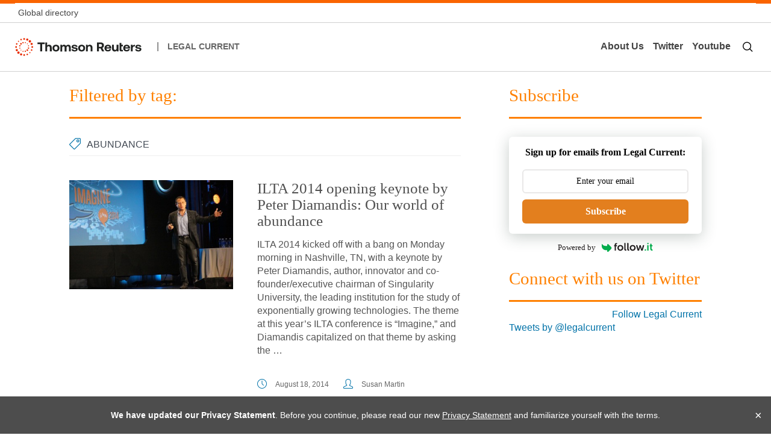

--- FILE ---
content_type: text/html; charset=UTF-8
request_url: https://www.legalcurrent.com/tag/abundance/
body_size: 12249
content:
<!DOCTYPE html>
<!--[if !(IE 7) | !(IE 8)  ]><!-->
<html lang="en-US">
<!--<![endif]-->
<head>
<meta charset="UTF-8" />
<meta name="viewport" content="width=device-width" />
<title>abundance | Legal Current</title>
<link rel="profile" href="https://gmpg.org/xfn/11" />
<link rel="pingback" href="https://www.legalcurrent.com/xmlrpc.php" />
<script src="https://www.legalcurrent.com/wp-content/themes/legalCurrent2014/assets/js/core.js"></script>
<!--[if lt IE 9]>
<script src="https://www.legalcurrent.com/wp-content/themes/legalCurrent2014/assets/js/html5.js" type="text/javascript"></script>
<![endif]-->
<meta name='robots' content='max-image-preview:large' />
	<style>img:is([sizes="auto" i], [sizes^="auto," i]) { contain-intrinsic-size: 3000px 1500px }</style>
	
            <script data-no-defer="1" data-ezscrex="false" data-cfasync="false" data-pagespeed-no-defer data-cookieconsent="ignore">
                var ctPublicFunctions = {"_ajax_nonce":"a3235534c8","_rest_nonce":"694a9dda71","_ajax_url":"\/wp-admin\/admin-ajax.php","_rest_url":"https:\/\/www.legalcurrent.com\/wp-json\/","data__cookies_type":"native","data__ajax_type":"rest","data__bot_detector_enabled":0,"data__frontend_data_log_enabled":1,"cookiePrefix":"","wprocket_detected":false,"host_url":"www.legalcurrent.com","text__ee_click_to_select":"Click to select the whole data","text__ee_original_email":"The complete one is","text__ee_got_it":"Got it","text__ee_blocked":"Blocked","text__ee_cannot_connect":"Cannot connect","text__ee_cannot_decode":"Can not decode email. Unknown reason","text__ee_email_decoder":"CleanTalk email decoder","text__ee_wait_for_decoding":"The magic is on the way!","text__ee_decoding_process":"Please wait a few seconds while we decode the contact data."}
            </script>
        
            <script data-no-defer="1" data-ezscrex="false" data-cfasync="false" data-pagespeed-no-defer data-cookieconsent="ignore">
                var ctPublic = {"_ajax_nonce":"a3235534c8","settings__forms__check_internal":0,"settings__forms__check_external":"0","settings__forms__force_protection":0,"settings__forms__search_test":1,"settings__data__bot_detector_enabled":0,"settings__sfw__anti_crawler":0,"blog_home":"https:\/\/www.legalcurrent.com\/","pixel__setting":"0","pixel__enabled":false,"pixel__url":null,"data__email_check_before_post":1,"data__email_check_exist_post":1,"data__cookies_type":"native","data__key_is_ok":true,"data__visible_fields_required":true,"wl_brandname":"Anti-Spam by CleanTalk","wl_brandname_short":"CleanTalk","ct_checkjs_key":1136026427,"emailEncoderPassKey":"3b3b1e49392e21040455373c738f7e40","bot_detector_forms_excluded":"W10=","advancedCacheExists":false,"varnishCacheExists":false,"wc_ajax_add_to_cart":false}
            </script>
        <link rel="alternate" type="application/rss+xml" title="Legal Current &raquo; Feed" href="https://www.legalcurrent.com/feed/" />
<link rel="alternate" type="application/rss+xml" title="Legal Current &raquo; Comments Feed" href="https://www.legalcurrent.com/comments/feed/" />
<link rel="alternate" type="application/rss+xml" title="Legal Current &raquo; abundance Tag Feed" href="https://www.legalcurrent.com/tag/abundance/feed/" />
<script type="text/javascript">
/* <![CDATA[ */
window._wpemojiSettings = {"baseUrl":"https:\/\/s.w.org\/images\/core\/emoji\/16.0.1\/72x72\/","ext":".png","svgUrl":"https:\/\/s.w.org\/images\/core\/emoji\/16.0.1\/svg\/","svgExt":".svg","source":{"concatemoji":"https:\/\/www.legalcurrent.com\/wp-includes\/js\/wp-emoji-release.min.js?ver=6.8.3"}};
/*! This file is auto-generated */
!function(s,n){var o,i,e;function c(e){try{var t={supportTests:e,timestamp:(new Date).valueOf()};sessionStorage.setItem(o,JSON.stringify(t))}catch(e){}}function p(e,t,n){e.clearRect(0,0,e.canvas.width,e.canvas.height),e.fillText(t,0,0);var t=new Uint32Array(e.getImageData(0,0,e.canvas.width,e.canvas.height).data),a=(e.clearRect(0,0,e.canvas.width,e.canvas.height),e.fillText(n,0,0),new Uint32Array(e.getImageData(0,0,e.canvas.width,e.canvas.height).data));return t.every(function(e,t){return e===a[t]})}function u(e,t){e.clearRect(0,0,e.canvas.width,e.canvas.height),e.fillText(t,0,0);for(var n=e.getImageData(16,16,1,1),a=0;a<n.data.length;a++)if(0!==n.data[a])return!1;return!0}function f(e,t,n,a){switch(t){case"flag":return n(e,"\ud83c\udff3\ufe0f\u200d\u26a7\ufe0f","\ud83c\udff3\ufe0f\u200b\u26a7\ufe0f")?!1:!n(e,"\ud83c\udde8\ud83c\uddf6","\ud83c\udde8\u200b\ud83c\uddf6")&&!n(e,"\ud83c\udff4\udb40\udc67\udb40\udc62\udb40\udc65\udb40\udc6e\udb40\udc67\udb40\udc7f","\ud83c\udff4\u200b\udb40\udc67\u200b\udb40\udc62\u200b\udb40\udc65\u200b\udb40\udc6e\u200b\udb40\udc67\u200b\udb40\udc7f");case"emoji":return!a(e,"\ud83e\udedf")}return!1}function g(e,t,n,a){var r="undefined"!=typeof WorkerGlobalScope&&self instanceof WorkerGlobalScope?new OffscreenCanvas(300,150):s.createElement("canvas"),o=r.getContext("2d",{willReadFrequently:!0}),i=(o.textBaseline="top",o.font="600 32px Arial",{});return e.forEach(function(e){i[e]=t(o,e,n,a)}),i}function t(e){var t=s.createElement("script");t.src=e,t.defer=!0,s.head.appendChild(t)}"undefined"!=typeof Promise&&(o="wpEmojiSettingsSupports",i=["flag","emoji"],n.supports={everything:!0,everythingExceptFlag:!0},e=new Promise(function(e){s.addEventListener("DOMContentLoaded",e,{once:!0})}),new Promise(function(t){var n=function(){try{var e=JSON.parse(sessionStorage.getItem(o));if("object"==typeof e&&"number"==typeof e.timestamp&&(new Date).valueOf()<e.timestamp+604800&&"object"==typeof e.supportTests)return e.supportTests}catch(e){}return null}();if(!n){if("undefined"!=typeof Worker&&"undefined"!=typeof OffscreenCanvas&&"undefined"!=typeof URL&&URL.createObjectURL&&"undefined"!=typeof Blob)try{var e="postMessage("+g.toString()+"("+[JSON.stringify(i),f.toString(),p.toString(),u.toString()].join(",")+"));",a=new Blob([e],{type:"text/javascript"}),r=new Worker(URL.createObjectURL(a),{name:"wpTestEmojiSupports"});return void(r.onmessage=function(e){c(n=e.data),r.terminate(),t(n)})}catch(e){}c(n=g(i,f,p,u))}t(n)}).then(function(e){for(var t in e)n.supports[t]=e[t],n.supports.everything=n.supports.everything&&n.supports[t],"flag"!==t&&(n.supports.everythingExceptFlag=n.supports.everythingExceptFlag&&n.supports[t]);n.supports.everythingExceptFlag=n.supports.everythingExceptFlag&&!n.supports.flag,n.DOMReady=!1,n.readyCallback=function(){n.DOMReady=!0}}).then(function(){return e}).then(function(){var e;n.supports.everything||(n.readyCallback(),(e=n.source||{}).concatemoji?t(e.concatemoji):e.wpemoji&&e.twemoji&&(t(e.twemoji),t(e.wpemoji)))}))}((window,document),window._wpemojiSettings);
/* ]]> */
</script>
<style id='wp-emoji-styles-inline-css' type='text/css'>

	img.wp-smiley, img.emoji {
		display: inline !important;
		border: none !important;
		box-shadow: none !important;
		height: 1em !important;
		width: 1em !important;
		margin: 0 0.07em !important;
		vertical-align: -0.1em !important;
		background: none !important;
		padding: 0 !important;
	}
</style>
<link rel='stylesheet' id='wp-block-library-css' href='https://www.legalcurrent.com/wp-includes/css/dist/block-library/style.min.css?ver=6.8.3' type='text/css' media='all' />
<style id='classic-theme-styles-inline-css' type='text/css'>
/*! This file is auto-generated */
.wp-block-button__link{color:#fff;background-color:#32373c;border-radius:9999px;box-shadow:none;text-decoration:none;padding:calc(.667em + 2px) calc(1.333em + 2px);font-size:1.125em}.wp-block-file__button{background:#32373c;color:#fff;text-decoration:none}
</style>
<style id='global-styles-inline-css' type='text/css'>
:root{--wp--preset--aspect-ratio--square: 1;--wp--preset--aspect-ratio--4-3: 4/3;--wp--preset--aspect-ratio--3-4: 3/4;--wp--preset--aspect-ratio--3-2: 3/2;--wp--preset--aspect-ratio--2-3: 2/3;--wp--preset--aspect-ratio--16-9: 16/9;--wp--preset--aspect-ratio--9-16: 9/16;--wp--preset--color--black: #000000;--wp--preset--color--cyan-bluish-gray: #abb8c3;--wp--preset--color--white: #ffffff;--wp--preset--color--pale-pink: #f78da7;--wp--preset--color--vivid-red: #cf2e2e;--wp--preset--color--luminous-vivid-orange: #ff6900;--wp--preset--color--luminous-vivid-amber: #fcb900;--wp--preset--color--light-green-cyan: #7bdcb5;--wp--preset--color--vivid-green-cyan: #00d084;--wp--preset--color--pale-cyan-blue: #8ed1fc;--wp--preset--color--vivid-cyan-blue: #0693e3;--wp--preset--color--vivid-purple: #9b51e0;--wp--preset--gradient--vivid-cyan-blue-to-vivid-purple: linear-gradient(135deg,rgba(6,147,227,1) 0%,rgb(155,81,224) 100%);--wp--preset--gradient--light-green-cyan-to-vivid-green-cyan: linear-gradient(135deg,rgb(122,220,180) 0%,rgb(0,208,130) 100%);--wp--preset--gradient--luminous-vivid-amber-to-luminous-vivid-orange: linear-gradient(135deg,rgba(252,185,0,1) 0%,rgba(255,105,0,1) 100%);--wp--preset--gradient--luminous-vivid-orange-to-vivid-red: linear-gradient(135deg,rgba(255,105,0,1) 0%,rgb(207,46,46) 100%);--wp--preset--gradient--very-light-gray-to-cyan-bluish-gray: linear-gradient(135deg,rgb(238,238,238) 0%,rgb(169,184,195) 100%);--wp--preset--gradient--cool-to-warm-spectrum: linear-gradient(135deg,rgb(74,234,220) 0%,rgb(151,120,209) 20%,rgb(207,42,186) 40%,rgb(238,44,130) 60%,rgb(251,105,98) 80%,rgb(254,248,76) 100%);--wp--preset--gradient--blush-light-purple: linear-gradient(135deg,rgb(255,206,236) 0%,rgb(152,150,240) 100%);--wp--preset--gradient--blush-bordeaux: linear-gradient(135deg,rgb(254,205,165) 0%,rgb(254,45,45) 50%,rgb(107,0,62) 100%);--wp--preset--gradient--luminous-dusk: linear-gradient(135deg,rgb(255,203,112) 0%,rgb(199,81,192) 50%,rgb(65,88,208) 100%);--wp--preset--gradient--pale-ocean: linear-gradient(135deg,rgb(255,245,203) 0%,rgb(182,227,212) 50%,rgb(51,167,181) 100%);--wp--preset--gradient--electric-grass: linear-gradient(135deg,rgb(202,248,128) 0%,rgb(113,206,126) 100%);--wp--preset--gradient--midnight: linear-gradient(135deg,rgb(2,3,129) 0%,rgb(40,116,252) 100%);--wp--preset--font-size--small: 13px;--wp--preset--font-size--medium: 20px;--wp--preset--font-size--large: 36px;--wp--preset--font-size--x-large: 42px;--wp--preset--spacing--20: 0.44rem;--wp--preset--spacing--30: 0.67rem;--wp--preset--spacing--40: 1rem;--wp--preset--spacing--50: 1.5rem;--wp--preset--spacing--60: 2.25rem;--wp--preset--spacing--70: 3.38rem;--wp--preset--spacing--80: 5.06rem;--wp--preset--shadow--natural: 6px 6px 9px rgba(0, 0, 0, 0.2);--wp--preset--shadow--deep: 12px 12px 50px rgba(0, 0, 0, 0.4);--wp--preset--shadow--sharp: 6px 6px 0px rgba(0, 0, 0, 0.2);--wp--preset--shadow--outlined: 6px 6px 0px -3px rgba(255, 255, 255, 1), 6px 6px rgba(0, 0, 0, 1);--wp--preset--shadow--crisp: 6px 6px 0px rgba(0, 0, 0, 1);}:where(.is-layout-flex){gap: 0.5em;}:where(.is-layout-grid){gap: 0.5em;}body .is-layout-flex{display: flex;}.is-layout-flex{flex-wrap: wrap;align-items: center;}.is-layout-flex > :is(*, div){margin: 0;}body .is-layout-grid{display: grid;}.is-layout-grid > :is(*, div){margin: 0;}:where(.wp-block-columns.is-layout-flex){gap: 2em;}:where(.wp-block-columns.is-layout-grid){gap: 2em;}:where(.wp-block-post-template.is-layout-flex){gap: 1.25em;}:where(.wp-block-post-template.is-layout-grid){gap: 1.25em;}.has-black-color{color: var(--wp--preset--color--black) !important;}.has-cyan-bluish-gray-color{color: var(--wp--preset--color--cyan-bluish-gray) !important;}.has-white-color{color: var(--wp--preset--color--white) !important;}.has-pale-pink-color{color: var(--wp--preset--color--pale-pink) !important;}.has-vivid-red-color{color: var(--wp--preset--color--vivid-red) !important;}.has-luminous-vivid-orange-color{color: var(--wp--preset--color--luminous-vivid-orange) !important;}.has-luminous-vivid-amber-color{color: var(--wp--preset--color--luminous-vivid-amber) !important;}.has-light-green-cyan-color{color: var(--wp--preset--color--light-green-cyan) !important;}.has-vivid-green-cyan-color{color: var(--wp--preset--color--vivid-green-cyan) !important;}.has-pale-cyan-blue-color{color: var(--wp--preset--color--pale-cyan-blue) !important;}.has-vivid-cyan-blue-color{color: var(--wp--preset--color--vivid-cyan-blue) !important;}.has-vivid-purple-color{color: var(--wp--preset--color--vivid-purple) !important;}.has-black-background-color{background-color: var(--wp--preset--color--black) !important;}.has-cyan-bluish-gray-background-color{background-color: var(--wp--preset--color--cyan-bluish-gray) !important;}.has-white-background-color{background-color: var(--wp--preset--color--white) !important;}.has-pale-pink-background-color{background-color: var(--wp--preset--color--pale-pink) !important;}.has-vivid-red-background-color{background-color: var(--wp--preset--color--vivid-red) !important;}.has-luminous-vivid-orange-background-color{background-color: var(--wp--preset--color--luminous-vivid-orange) !important;}.has-luminous-vivid-amber-background-color{background-color: var(--wp--preset--color--luminous-vivid-amber) !important;}.has-light-green-cyan-background-color{background-color: var(--wp--preset--color--light-green-cyan) !important;}.has-vivid-green-cyan-background-color{background-color: var(--wp--preset--color--vivid-green-cyan) !important;}.has-pale-cyan-blue-background-color{background-color: var(--wp--preset--color--pale-cyan-blue) !important;}.has-vivid-cyan-blue-background-color{background-color: var(--wp--preset--color--vivid-cyan-blue) !important;}.has-vivid-purple-background-color{background-color: var(--wp--preset--color--vivid-purple) !important;}.has-black-border-color{border-color: var(--wp--preset--color--black) !important;}.has-cyan-bluish-gray-border-color{border-color: var(--wp--preset--color--cyan-bluish-gray) !important;}.has-white-border-color{border-color: var(--wp--preset--color--white) !important;}.has-pale-pink-border-color{border-color: var(--wp--preset--color--pale-pink) !important;}.has-vivid-red-border-color{border-color: var(--wp--preset--color--vivid-red) !important;}.has-luminous-vivid-orange-border-color{border-color: var(--wp--preset--color--luminous-vivid-orange) !important;}.has-luminous-vivid-amber-border-color{border-color: var(--wp--preset--color--luminous-vivid-amber) !important;}.has-light-green-cyan-border-color{border-color: var(--wp--preset--color--light-green-cyan) !important;}.has-vivid-green-cyan-border-color{border-color: var(--wp--preset--color--vivid-green-cyan) !important;}.has-pale-cyan-blue-border-color{border-color: var(--wp--preset--color--pale-cyan-blue) !important;}.has-vivid-cyan-blue-border-color{border-color: var(--wp--preset--color--vivid-cyan-blue) !important;}.has-vivid-purple-border-color{border-color: var(--wp--preset--color--vivid-purple) !important;}.has-vivid-cyan-blue-to-vivid-purple-gradient-background{background: var(--wp--preset--gradient--vivid-cyan-blue-to-vivid-purple) !important;}.has-light-green-cyan-to-vivid-green-cyan-gradient-background{background: var(--wp--preset--gradient--light-green-cyan-to-vivid-green-cyan) !important;}.has-luminous-vivid-amber-to-luminous-vivid-orange-gradient-background{background: var(--wp--preset--gradient--luminous-vivid-amber-to-luminous-vivid-orange) !important;}.has-luminous-vivid-orange-to-vivid-red-gradient-background{background: var(--wp--preset--gradient--luminous-vivid-orange-to-vivid-red) !important;}.has-very-light-gray-to-cyan-bluish-gray-gradient-background{background: var(--wp--preset--gradient--very-light-gray-to-cyan-bluish-gray) !important;}.has-cool-to-warm-spectrum-gradient-background{background: var(--wp--preset--gradient--cool-to-warm-spectrum) !important;}.has-blush-light-purple-gradient-background{background: var(--wp--preset--gradient--blush-light-purple) !important;}.has-blush-bordeaux-gradient-background{background: var(--wp--preset--gradient--blush-bordeaux) !important;}.has-luminous-dusk-gradient-background{background: var(--wp--preset--gradient--luminous-dusk) !important;}.has-pale-ocean-gradient-background{background: var(--wp--preset--gradient--pale-ocean) !important;}.has-electric-grass-gradient-background{background: var(--wp--preset--gradient--electric-grass) !important;}.has-midnight-gradient-background{background: var(--wp--preset--gradient--midnight) !important;}.has-small-font-size{font-size: var(--wp--preset--font-size--small) !important;}.has-medium-font-size{font-size: var(--wp--preset--font-size--medium) !important;}.has-large-font-size{font-size: var(--wp--preset--font-size--large) !important;}.has-x-large-font-size{font-size: var(--wp--preset--font-size--x-large) !important;}
:where(.wp-block-post-template.is-layout-flex){gap: 1.25em;}:where(.wp-block-post-template.is-layout-grid){gap: 1.25em;}
:where(.wp-block-columns.is-layout-flex){gap: 2em;}:where(.wp-block-columns.is-layout-grid){gap: 2em;}
:root :where(.wp-block-pullquote){font-size: 1.5em;line-height: 1.6;}
</style>
<link rel='stylesheet' id='cleantalk-public-css-css' href='https://www.legalcurrent.com/wp-content/plugins/cleantalk-spam-protect/css/cleantalk-public.min.css?ver=6.57.2_1750310162' type='text/css' media='all' />
<link rel='stylesheet' id='cleantalk-email-decoder-css-css' href='https://www.legalcurrent.com/wp-content/plugins/cleantalk-spam-protect/css/cleantalk-email-decoder.min.css?ver=6.57.2_1750310162' type='text/css' media='all' />
<link rel='stylesheet' id='contact-form-7-css' href='https://www.legalcurrent.com/wp-content/plugins/contact-form-7/includes/css/styles.css?ver=6.0.6' type='text/css' media='all' />
<link rel='stylesheet' id='gcs-youtube-css' href='https://www.legalcurrent.com/wp-content/plugins/gcs-youtube/css/gcs-youtube.css?ver=6.8.3' type='text/css' media='all' />
<link rel='stylesheet' id='SFSIPLUSmainCss-css' href='https://www.legalcurrent.com/wp-content/plugins/ultimate-social-media-plus/css/sfsi-style.css?ver=3.7.1' type='text/css' media='all' />
<link rel='stylesheet' id='dankov-bootstrap-css' href='https://www.legalcurrent.com/wp-content/themes/legalCurrent2014/assets/css/bootstrap.css?ver=6.8.3' type='text/css' media='all' />
<link rel='stylesheet' id='dankov-simple-icons-css' href='https://www.legalcurrent.com/wp-content/themes/legalCurrent2014/assets/css/simple-line-icons.css?ver=6.8.3' type='text/css' media='all' />
<link rel='stylesheet' id='dankov-awesome-icons-css' href='https://www.legalcurrent.com/wp-content/themes/legalCurrent2014/assets/css/font-awesome.min.css?ver=6.8.3' type='text/css' media='all' />
<link rel='stylesheet' id='dankov-animate-css' href='https://www.legalcurrent.com/wp-content/themes/legalCurrent2014/assets/css/animate.css?ver=6.8.3' type='text/css' media='all' />
<link rel='stylesheet' id='dankov-owl-carousel-css' href='https://www.legalcurrent.com/wp-content/themes/legalCurrent2014/assets/css/owl.carousel.css?ver=6.8.3' type='text/css' media='all' />
<link rel='stylesheet' id='dankov-owl-carousel-themes-css' href='https://www.legalcurrent.com/wp-content/themes/legalCurrent2014/assets/css/owl.theme.css?ver=6.8.3' type='text/css' media='all' />
<link rel='stylesheet' id='dankov-prettyphoto-css' href='https://www.legalcurrent.com/wp-content/themes/legalCurrent2014/assets/css/prettyPhoto.css?ver=6.8.3' type='text/css' media='all' />
<link rel='stylesheet' id='dankov-bbpress-css-css' href='https://www.legalcurrent.com/wp-content/themes/legalCurrent2014/assets/css/bbpress.css?ver=6.8.3' type='text/css' media='all' />
<link rel='stylesheet' id='dankov-buddypress-css-css' href='https://www.legalcurrent.com/wp-content/themes/legalCurrent2014/assets/css/buddypress.css?ver=6.8.3' type='text/css' media='all' />
<link rel='stylesheet' id='dankov-shortcodes-css-css' href='https://www.legalcurrent.com/wp-content/themes/legalCurrent2014/assets/css/shortcodes.css?ver=6.8.3' type='text/css' media='all' />
<link rel='stylesheet' id='dankov-style-css' href='https://www.legalcurrent.com/wp-content/themes/legalCurrent2014/style.css?ver=6.8.3' type='text/css' media='all' />
<link rel='stylesheet' id='dankov-responsive-css-css' href='https://www.legalcurrent.com/wp-content/themes/legalCurrent2014/assets/css/responsive.css?ver=6.8.3' type='text/css' media='all' />
<link rel='stylesheet' id='dankov-legalcurrent-css-css' href='https://www.legalcurrent.com/wp-content/themes/legalCurrent2014/assets/css/legalcurrent.css?ver=6.8.3' type='text/css' media='all' />
<!--[if lt IE 9]>
<link rel='stylesheet' id='dankov-ie-css' href='https://www.legalcurrent.com/wp-content/themes/legalCurrent2014/assets/css/ie.css?ver=6.8.3' type='text/css' media='all' />
<![endif]-->
<link rel='stylesheet' id='wp-pagenavi-css' href='https://www.legalcurrent.com/wp-content/plugins/wp-pagenavi/pagenavi-css.css?ver=2.70' type='text/css' media='all' />
<script type="text/javascript" src="https://www.legalcurrent.com/wp-content/plugins/cleantalk-spam-protect/js/apbct-public-bundle_comm-func.min.js?ver=6.57.2_1750310162" id="apbct-public-bundle_comm-func-js-js"></script>
<script type="text/javascript" src="https://www.legalcurrent.com/wp-includes/js/jquery/jquery.min.js?ver=3.7.1" id="jquery-core-js"></script>
<script type="text/javascript" src="https://www.legalcurrent.com/wp-includes/js/jquery/jquery-migrate.min.js?ver=3.4.1" id="jquery-migrate-js"></script>
<script type="text/javascript" src="https://www.legalcurrent.com/wp-content/themes/legalCurrent2014/assets/js/main.js?ver=6.8.3" id="dankov-main-js"></script>
<script type="text/javascript" src="https://www.legalcurrent.com/wp-content/themes/legalCurrent2014/assets/js/navigation.js?ver=6.8.3" id="dankov-navigation-js"></script>
<script type="text/javascript" src="https://www.legalcurrent.com/wp-content/themes/legalCurrent2014/assets/js/viewportchecker.js?ver=6.8.3" id="dankov-viewportchecker-js"></script>
<script type="text/javascript" src="https://www.legalcurrent.com/wp-content/themes/legalCurrent2014/assets/js/jquery.fitvids.js?ver=6.8.3" id="dankov-fitvids-js"></script>
<script type="text/javascript" src="https://www.legalcurrent.com/wp-content/themes/legalCurrent2014/assets/js/owl.carousel.min.js?ver=6.8.3" id="dankov-owl-carousel-js"></script>
<script type="text/javascript" src="https://www.legalcurrent.com/wp-content/themes/legalCurrent2014/assets/js/superfish.js?ver=6.8.3" id="dankov-superfish-js"></script>
<script type="text/javascript" src="https://www.legalcurrent.com/wp-content/themes/legalCurrent2014/assets/js/jflickrfeed.js?ver=6.8.3" id="dankov-jflickrfeed-js"></script>
<script type="text/javascript" src="https://www.legalcurrent.com/wp-content/themes/legalCurrent2014/assets/js/custom-flickr.js?ver=6.8.3" id="dankov-custom-flickr-js"></script>
<script type="text/javascript" src="https://www.legalcurrent.com/wp-content/themes/legalCurrent2014/assets/js/jquery.prettyPhoto.js?ver=6.8.3" id="dankov-prettyphoto-lightbox-js"></script>
<script type="text/javascript" src="https://www.legalcurrent.com/wp-content/themes/legalCurrent2014/assets/js/retina.min.js?ver=6.8.3" id="dankov-retina-js"></script>
<script type="text/javascript" src="https://www.legalcurrent.com/wp-content/themes/legalCurrent2014/assets/js/jquery.nav.js?ver=6.8.3" id="dankov-js-nav-js"></script>
<link rel="https://api.w.org/" href="https://www.legalcurrent.com/wp-json/" /><link rel="alternate" title="JSON" type="application/json" href="https://www.legalcurrent.com/wp-json/wp/v2/tags/3295" /><link rel="EditURI" type="application/rsd+xml" title="RSD" href="https://www.legalcurrent.com/xmlrpc.php?rsd" />
	<script>
		window.addEventListener("sfsi_plus_functions_loaded", function() {
			var body = document.getElementsByTagName('body')[0];
			// console.log(body);
			body.classList.add("sfsi_plus_3.53");
		})
		// window.addEventListener('sfsi_plus_functions_loaded',function(e) {
		// 	jQuery("body").addClass("sfsi_plus_3.53")
		// });
		jQuery(document).ready(function(e) {
			jQuery("body").addClass("sfsi_plus_3.53")
		});

		function sfsi_plus_processfurther(ref) {
			var feed_id = '[base64]';
			var feedtype = 8;
			var email = jQuery(ref).find('input[name="email"]').val();
			var filter = /^(([^<>()[\]\\.,;:\s@\"]+(\.[^<>()[\]\\.,;:\s@\"]+)*)|(\".+\"))@((\[[0-9]{1,3}\.[0-9]{1,3}\.[0-9]{1,3}\.[0-9]{1,3}\])|(([a-zA-Z\-0-9]+\.)+[a-zA-Z]{2,}))$/;
			if ((email != "Enter your email") && (filter.test(email))) {
				if (feedtype == "8") {
					var url = "https://api.follow.it/subscription-form/" + feed_id + "/" + feedtype;
					window.open(url, "popupwindow", "scrollbars=yes,width=1080,height=760");
					return true;
				}
			} else {
				alert("Please enter email address");
				jQuery(ref).find('input[name="email"]').focus();
				return false;
			}
		}
	</script>
	<style>
		.sfsi_plus_subscribe_Popinner {
			width: 100% !important;
			height: auto !important;
			border: 1px solid #b5b5b5 !important;
			padding: 18px 0px !important;
			background-color: #ffffff !important;
		}

		.sfsi_plus_subscribe_Popinner form {
			margin: 0 20px !important;
		}

		.sfsi_plus_subscribe_Popinner h5 {
			font-family: Helvetica,Arial,sans-serif !important;

			font-weight: bold !important;
			color: #000000 !important;
			font-size: 16px !important;
			text-align: center !important;
			margin: 0 0 10px !important;
			padding: 0 !important;
		}

		.sfsi_plus_subscription_form_field {
			margin: 5px 0 !important;
			width: 100% !important;
			display: inline-flex;
			display: -webkit-inline-flex;
		}

		.sfsi_plus_subscription_form_field input {
			width: 100% !important;
			padding: 10px 0px !important;
		}

		.sfsi_plus_subscribe_Popinner input[type=email] {
			font-family: Helvetica,Arial,sans-serif !important;

			font-style: normal !important;
			color:  !important;
			font-size: 14px !important;
			text-align: center !important;
		}

		.sfsi_plus_subscribe_Popinner input[type=email]::-webkit-input-placeholder {
			font-family: Helvetica,Arial,sans-serif !important;

			font-style: normal !important;
			color:  !important;
			font-size: 14px !important;
			text-align: center !important;
		}

		.sfsi_plus_subscribe_Popinner input[type=email]:-moz-placeholder {
			/* Firefox 18- */
			font-family: Helvetica,Arial,sans-serif !important;

			font-style: normal !important;
			color:  !important;
			font-size: 14px !important;
			text-align: center !important;
		}

		.sfsi_plus_subscribe_Popinner input[type=email]::-moz-placeholder {
			/* Firefox 19+ */
			font-family: Helvetica,Arial,sans-serif !important;

			font-style: normal !important;
			color:  !important;
			font-size: 14px !important;
			text-align: center !important;
		}

		.sfsi_plus_subscribe_Popinner input[type=email]:-ms-input-placeholder {
			font-family: Helvetica,Arial,sans-serif !important;

			font-style: normal !important;
			color:  !important;
			font-size: 14px !important;
			text-align: center !important;
		}

		.sfsi_plus_subscribe_Popinner input[type=submit] {
			font-family: Helvetica,Arial,sans-serif !important;

			font-weight: bold !important;
			color: #ffffff !important;
			font-size: 16px !important;
			text-align: center !important;
			background-color: #ff8000 !important;
		}
	</style>
	<meta name="follow.[base64]" content="MxUaCqk1tJYxYkNEh1am"/> <meta name="viewport" content="width=device-width, initial-scale=1"><meta property="og:image:secure_url" content="https://www.legalcurrent.com/wp-content/uploads/2014/08/ILTA.jpg" data-id="sfsi-plus"/><meta property="twitter:card" content="summary_large_image" data-id="sfsi"><meta property="twitter:image" content="https://www.legalcurrent.com/wp-content/uploads/2014/08/ILTA.jpg" data-id="sfsi"><meta property="og:image:type" content="" data-id="sfsi-plus"/><meta property="og:image:width" content="400" data-id="sfsi-plus"/><meta property="og:image:height" content="266" data-id="sfsi-plus"/><meta property="og:description" content="ILTA 2014 kicked off with a bang on Monday morning in Nashville, TN, with a keynote by Peter Diamandis, author, innovator and co-founder/executive chairman of Singularity University, the leading institution for the study of exponentially growing technologies.

The theme at this year's ILTA conference is Imagine, and Diamandis capitalized on that theme by asking the audience to imagine several future scenarios related to technology, crowdsourcing and abundance. During his keynote, titled Innovation on the Road to Abundance, Diamandis talked about how we've redefined poverty in America because of technology. In 10 years, it's predicted that 40 percent of the Fortune 500 companies today will no longer exist because of linear versus exponential technologies. Simply put, the world is speeding up due to technology, according to Diamandis. The first computers were electromechanical, then transistor, then integrated circuit, and so on. We keep using faster computers to make faster computers. This is likely to continue, and this exponential growth of computing is what makes us feel like the world is speeding up, he said.

Diamandis uses a framework called the 6Ds: Digitize, deceptive, disruptive, dematerialize, demonetize, and democratize. Anything that becomes digitized goes through exponential growth, according to Diamandis. When he talks about deceptive, he means that the early days of any technology is very slow. Take 3D printing, for example. It's been around for 30 years, but we are only hearing about it in recent years because the beginning years of development were very slow. After going through disruptive growth, a technology dematerializes. This means that in the span of 20 years, several technologies dematerialize into one small technology. For example, a boom box, TV, flashlight, camera and alarm clock can now all be found on a smart phone in the form of apps. This dematerialization is constant and seen later in demonetization, where the taxi cab is replaced by companies like Uber and Lyft, or bookstores are replaced by amazon.com and the like. Finally, democratization comes in when a technology spreads across the world. It is predicted that there will be a billion handsets in Africa in 2016, which is a good example of this kind of democratization.

Diamandis went on to talk about how things like artificial intelligence and sensor explosion (i.e., the first digital camera in 1976 versus the digital camera today is a billion times better) are transforming our world. We are living in a period of sensor explosion, he said. Imagine where we will be in 30 years. Molecular. Free. Everywhere.

He also talked about how we are seeing a paradigm change in the form of robotics, how 3D printing will become a disruption to intellectual property in years to come (What happens to intellectual property when we can go and scan anything and print it? Disruption in IP.), and genome sequencing and synthetic biology.

Diamandis concluded his talk by summarizing his four insights on technology:

1) The only constant is change and the rate of change is increasing

2) You either disrupt your own company/products or someone else will. Standing still = death.

3) Competition is no longer the multinational overseas. It is the explosion of exponentially empowered entrepreneurs.

4) If you're depending on innovation solely from people inside your company, you are missing out on huge opportunities.

In summary, Diamandis said, Technology is what has transformed our world of scarcity to our world of abundance." data-id="sfsi-plus"/><meta property="og:url" content="https://www.legalcurrent.com/ilta-2014-opening-keynote-by-peter-diamandis-our-world-of-abundance/" data-id="sfsi-plus"/><meta property="og:title" content="ILTA 2014 opening keynote by Peter Diamandis: Our world of abundance" data-id="sfsi-plus"/><style type="text/css">.recentcomments a{display:inline !important;padding:0 !important;margin:0 !important;}</style>		<style type="text/css" id="wp-custom-css">
			.post-commetns{display:none;}		</style>
		<!-- Google Tag Manager -->
<script>(function(w,d,s,l,i){w[l]=w[l]||[];w[l].push({'gtm.start':
new Date().getTime(),event:'gtm.js'});var f=d.getElementsByTagName(s)[0],
j=d.createElement(s),dl=l!='dataLayer'?'&l='+l:'';j.async=true;j.src=
'https://www.googletagmanager.com/gtm.js?id='+i+dl;f.parentNode.insertBefore(j,f);
})(window,document,'script','dataLayer','GTM-M9NPKDR');</script>
<!-- End Google Tag Manager -->
</head>

<body class="archive tag tag-abundance tag-3295 wp-theme-legalCurrent2014 symple-shortcodes  symple-shortcodes-responsive sfsi_plus_actvite_theme_default">
  <!-- Google Tag Manager (noscript) -->
  <noscript><iframe src="https://www.googletagmanager.com/ns.html?id=GTM-M9NPKDR"
  height="0" width="0" style="display:none;visibility:hidden"></iframe></noscript>
  <!-- End Google Tag Manager (noscript) -->
  
  
<header class="tr-GlobalHeader">
<div class="tr-GlobalHeader">
	<div class="wrapper">
	<div class="top-nav">
		<a href="https://www.thomsonreuters.com/en/global-gateway.html">Global directory</a>
	</div>
	</div>
</div>

<div class="wrapper wrapper-main">
<div class="site-nav">

	<div class="site-nav-left">
		<div>
			<a href="https://thomsonreuters.com/" target="_new"><img height="30" border="0" alt="Thomson Reuters" src="https://www.legalcurrent.com/wp-content/themes/legalCurrent2014/assets/images/tr-rebranded-logo.svg"></a>
			<span class="spacer-1">|</span>
			<a id="site-title" href="http://www.legalcurrent.com/">Legal Current</a>
		</div>
	</div>
	
	
	<div class="site-nav-right">
		<div class="right-menu">
		<a href="https://www.legalcurrent.com/about/">About Us</a>
		<a href="https://twitter.com/legalcurrent" target="_new">Twitter</a>
		<a href="https://www.youtube.com/thomsonreuterslegal" target="_new">Youtube</a>
		</div>
		
		<div class="mobile-menu">
	</div>
	
	<div id="search-btn" class=""><img src="https://www.legalcurrent.com/wp-content/themes/legalCurrent2014/assets/images/search-icon.svg"></div>
	<div class="search-input" id="search-input" style="display:none;">
		<form role="search" method="get" class="search-form" action="https://www.legalcurrent.com/">
			<input id="planer-search-input" type="text" placeholder="Search..." name="s">
		</form>
	</div>
		
	</div>

</div>
</div>

</header>

<div class="content">
<div class="mobile-nav-menu">
		<ul>
		<li><a href="https://www.legalcurrent.com/about/">About Us</a></li>
		<li><a href="https://twitter.com/legalcurrent" target="_new">Twitter</a></li>
		<li><a href="https://www.youtube.com/thomsonreuterslegal" target="_new">Youtube</a></li>
		</ul>
</div>
	<div class="container">
		<div class="row">
			<div class="col-lg-8 col-md-8 col-sm-12 col-content sidebar-right">				
			<div class="wrap-content">
				<div class="post-col-header">
					<h2>Filtered by tag:</h2>
				</div>

					<header class="archive-header">
				<h3 class="archive-title archive-tags"><span>abundance</span></h3>

						</header><!-- .archive-header -->

			


		
		
			
					
						<article id="post-8063" class="post-set left-image-post  post-8063 post type-post status-publish format-standard has-post-thumbnail hentry category-uncategorized tag-abundance tag-ilta tag-ilta14 tag-keynote tag-peter-diamandis tag-technology topic-in-business">
					
					
			

		

				<div class="post-thumbnail">
						<div class="single-item"></div>
						<div class="single-action"><span><a href="https://www.legalcurrent.com/ilta-2014-opening-keynote-by-peter-diamandis-our-world-of-abundance/"></a></span></div>
						<img width="400" height="266" src="https://www.legalcurrent.com/wp-content/uploads/2014/08/ILTA.jpg" class="attachment-post-thumbnail size-post-thumbnail wp-post-image" alt="" decoding="async" fetchpriority="high" srcset="https://www.legalcurrent.com/wp-content/uploads/2014/08/ILTA.jpg 400w, https://www.legalcurrent.com/wp-content/uploads/2014/08/ILTA-300x200.jpg 300w" sizes="(max-width: 400px) 100vw, 400px" />				</div>	

				<h1 class="title">
					<a href="https://www.legalcurrent.com/ilta-2014-opening-keynote-by-peter-diamandis-our-world-of-abundance/" rel="bookmark" title="Permanent Link to ILTA 2014 opening keynote by Peter Diamandis: Our world of abundance">ILTA 2014 opening keynote by Peter Diamandis: Our world of abundance</a>
				</h1>

			<div class="post-content">
			<p>ILTA 2014 kicked off with a bang on Monday morning in Nashville, TN, with a keynote by Peter Diamandis, author, innovator and co-founder/executive chairman of Singularity University, the leading institution for the study of exponentially growing technologies. The theme at this year&#8217;s ILTA conference is &#8220;Imagine,&#8221; and Diamandis capitalized on that theme by asking the &#8230; </p>
 
			</div>

		
		<div class="entry-meta">
							<ul>  
					<li><i class="icon-clock"></i> <span>August 18, 2014</span></li>
					<li><i class="icon-user"></i> <span>Susan Martin</span></li>
					<!--
					<li><i class="icon-bubble"></i> <span>0</span></li>
					<li><i class="icon-folder"></i> <span><a href="https://www.legalcurrent.com/category/uncategorized/"><a href="https://www.legalcurrent.com/category/uncategorized/" rel="category tag">Uncategorized</a></a></span></li>
					<li><i class="icon-arrow-right"></i> <span><a href="https://www.legalcurrent.com/ilta-2014-opening-keynote-by-peter-diamandis-our-world-of-abundance/">More</a></span></li>
					-->
				</ul>
					</div>					
		<div class="clear"></div>
		
</article>


									<div id="wp-pagenavibox"></div>

								
				</div>
			</div><!-- #content -->



		<aside class="percent-sidebar"><div class="col-lg-4 col-md-4 col-sm-12 col-sidebar">
	<div id="sidebar">
	<div class="module" id="newsletter-signup">
	<div class="module-head">
	<div class="post-col-header">
	<h2>Subscribe</h2>
	</div>
	</div>
	<div class="followit--follow-form-container" attr-a attr-b attr-c attr-d attr-e attr-f>
		<form data-v-1bbcb9ec="" action="https://api.follow.it/subscription-form/[base64]/8" method="post">
		<div data-v-1bbcb9ec="" class="form-preview" style="background-color: rgb(255, 255, 255); position: relative;">
		<div data-v-1bbcb9ec="" class="preview-heading">
		<h5 data-v-1bbcb9ec="" class="signup-notes">
		Sign up for emails from Legal Current:
		</h5>
		</div>
		<div data-v-1bbcb9ec="" class="preview-input-field">
		<input data-v-1bbcb9ec="" type="email" name="email" required="required" placeholder="Enter your email" spellcheck="false" class="follow-it-mail">
		</div>
		<div data-v-1bbcb9ec="" class="preview-submit-button">
		<button data-v-1bbcb9ec="" type="submit" class="follow-it-btn">
		Subscribe
		</button>
		</div>
		</div>
		</form>
		<a href="https://follow.it" class="powered-by-line">Powered by <img src="https://follow.it/static/img/colored-logo.svg" alt="follow.it" height="17px"/></a>
	</div>
	</div>		  

	</div><!-- #content -->
		 
	<div class="module" id="tweets">
	<div class="module-head">
	<div class="post-col-header">
	<h2>Connect with us on Twitter</h2>
	</div>
	</div>
	<a href="https://twitter.com/legalcurrent" class="twitter-follow-link" target="_blank">Follow Legal Current</a>
	<a class="twitter-timeline" href="https://twitter.com/legalcurrent"  data-tweet-limit="3" data-widget-id="347415885176246273" data-chrome="noheader nofooter noborders transparent noscrollbar">Tweets by @legalcurrent</a>
	<script>!function(d,s,id){var js,fjs=d.getElementsByTagName(s)[0],p=/^http:/.test(d.location)?'http':'https';if(!d.getElementById(id)){js=d.createElement(s);js.id=id;js.src=p+"://platform.twitter.com/widgets.js";fjs.parentNode.insertBefore(js,fjs);}}(document,"script","twitter-wjs");</script>
	</div>
</div>
</aside>		

</div></div>

	<footer class="footer">
		<div class="footer-area-cont">
			<div class="container">
				<div class="row">
				<div class="col-lg-12 col-md-12 col-sm-6 col-xs-12">
				<div class="global-footer-logo-wrapper">
					<a class="global-footer-logo" href="http://thomsonreuters.com/" target="_new">Thomson Reuters</a>
				</div>
				<a class="global-footer-nav-toggle tr-toggle" data-toggle="global-footer-nav"></a>
				<nav id="global-footer-nav" class="global-footer-nav">
					<ul class="nav">
						<li class="tr-GlobalFooterItem">
						  <a class="tr-GlobalFooterItem-inner" href="https://www.legalcurrent.com/terms-and-conditions">Terms of use</a>
						</li>
						<li class="tr-GlobalFooterItem">
						  <a class="tr-GlobalFooterItem-inner" href="https://www.thomsonreuters.com/en/privacy-statement.html">Privacy statement</a>
						</li>
						<li class="tr-GlobalFooterItem">
						  <a class="tr-GlobalFooterItem-inner" href="https://www.thomsonreuters.com/en/policies/copyright.html">Copyright</a>
						</li>
					</ul>
				</nav>
				</div>
				</div>
			</div>
		</div>
	</footer>
</div>
<script>				
                    document.addEventListener('DOMContentLoaded', function () {
                        setTimeout(function(){
                            if( document.querySelectorAll('[name^=ct_checkjs]').length > 0 ) {
                                if (typeof apbct_public_sendREST === 'function' && typeof apbct_js_keys__set_input_value === 'function') {
                                    apbct_public_sendREST(
                                    'js_keys__get',
                                    { callback: apbct_js_keys__set_input_value })
                                }
                            }
                        },0)					    
                    })				
                </script><script type="speculationrules">
{"prefetch":[{"source":"document","where":{"and":[{"href_matches":"\/*"},{"not":{"href_matches":["\/wp-*.php","\/wp-admin\/*","\/wp-content\/uploads\/*","\/wp-content\/*","\/wp-content\/plugins\/*","\/wp-content\/themes\/legalCurrent2014\/*","\/*\\?(.+)"]}},{"not":{"selector_matches":"a[rel~=\"nofollow\"]"}},{"not":{"selector_matches":".no-prefetch, .no-prefetch a"}}]},"eagerness":"conservative"}]}
</script>
		<!--facebook like and share js -->
        <script async defer type="text/javascript" src="//assets.pinterest.com/js/pinit.js"></script>
        <div id="fb-root"></div>

		<script>
			(function(d, s, id) {
				var js, fjs = d.getElementsByTagName(s)[0];
				if (d.getElementById(id)) return;
				js = d.createElement(s);
				js.id = id;
				js.src = "//connect.facebook.net/en_US/sdk.js#xfbml=1&version=v2.5";
				fjs.parentNode.insertBefore(js, fjs);
			}(document, 'script', 'facebook-jssdk'));
		</script>
	<script>
	window.addEventListener('sfsi_plus_functions_loaded', function() {
		if (typeof sfsi_plus_responsive_toggle == 'function') {
			sfsi_plus_responsive_toggle(0);
			// console.log('sfsi_plus_responsive_toggle');
		}
	})
</script>

        <script>
            window.addEventListener('sfsi_plus_functions_loaded', function () {
                if (typeof sfsi_plus_widget_set == 'function') {
                    sfsi_plus_widget_set();
                }
            })
        </script>
    <div class="sfsiplus_norm_row sfsi_plus_wDiv" id="sfsi_plus_floater"  style="z-index: 9999;width:225px;text-align:left;position:absolute;position:absolute;right:30px;top:50%;"><div style='width:40px; height:auto;margin-left:5px;margin-bottom:5px;' class='sfsi_plus_wicons shuffeldiv1 '><div class='sfsiplus_inerCnt'><a class='sficn1' data-effect='' target='_blank' rel='noopener'  href='https://api.follow.it/widgets/icon/[base64]/OA==/'  style='width:40px; height:40px;opacity:1;' ><img alt='Follow by Email' title='Follow by Email' src='https://www.legalcurrent.com/wp-content/plugins/ultimate-social-media-plus/images/icons_theme/default/default_subscribe.png' width='40' height='40' style='' class='sfcm sfsi_wicon sfsiplusid_round_icon_email' data-effect=''  /></a></div></div></div ><input type='hidden' id='sfsi_plus_floater_sec' value='center-right' /><script>window.addEventListener('sfsi_plus_functions_loaded',function( totwith=0 )
					  {
						var topalign = ( jQuery(window).height() - jQuery('#sfsi_plus_floater').height() ) / 2;
						jQuery('#sfsi_plus_floater').css('top',topalign);
					  	sfsi_plus_float_widget('center');
					  });</script><script type="text/javascript" src="https://www.legalcurrent.com/wp-includes/js/dist/hooks.min.js?ver=4d63a3d491d11ffd8ac6" id="wp-hooks-js"></script>
<script type="text/javascript" src="https://www.legalcurrent.com/wp-includes/js/dist/i18n.min.js?ver=5e580eb46a90c2b997e6" id="wp-i18n-js"></script>
<script type="text/javascript" id="wp-i18n-js-after">
/* <![CDATA[ */
wp.i18n.setLocaleData( { 'text direction\u0004ltr': [ 'ltr' ] } );
/* ]]> */
</script>
<script type="text/javascript" src="https://www.legalcurrent.com/wp-content/plugins/contact-form-7/includes/swv/js/index.js?ver=6.0.6" id="swv-js"></script>
<script type="text/javascript" id="contact-form-7-js-before">
/* <![CDATA[ */
var wpcf7 = {
    "api": {
        "root": "https:\/\/www.legalcurrent.com\/wp-json\/",
        "namespace": "contact-form-7\/v1"
    },
    "cached": 1
};
/* ]]> */
</script>
<script type="text/javascript" src="https://www.legalcurrent.com/wp-content/plugins/contact-form-7/includes/js/index.js?ver=6.0.6" id="contact-form-7-js"></script>
<script type="text/javascript" src="https://www.legalcurrent.com/wp-includes/js/jquery/ui/core.min.js?ver=1.13.3" id="jquery-ui-core-js"></script>
<script type="text/javascript" src="https://www.legalcurrent.com/wp-content/plugins/ultimate-social-media-plus/js/shuffle/modernizr.custom.min.js?ver=6.8.3" id="SFSIPLUSjqueryModernizr-js"></script>
<script type="text/javascript" id="SFSIPLUSCustomJs-js-extra">
/* <![CDATA[ */
var sfsi_plus_ajax_object = {"ajax_url":"https:\/\/www.legalcurrent.com\/wp-admin\/admin-ajax.php","plugin_url":"https:\/\/www.legalcurrent.com\/wp-content\/plugins\/ultimate-social-media-plus\/","rest_url":"https:\/\/www.legalcurrent.com\/wp-json\/"};
var sfsi_plus_links = {"admin_url":"https:\/\/www.legalcurrent.com\/wp-admin\/","plugin_dir_url":"https:\/\/www.legalcurrent.com\/wp-content\/plugins\/ultimate-social-media-plus\/","rest_url":"https:\/\/www.legalcurrent.com\/wp-json\/","pretty_perma":"yes"};
/* ]]> */
</script>
<script type="text/javascript" src="https://www.legalcurrent.com/wp-content/plugins/ultimate-social-media-plus/js/custom.js?ver=3.7.1" id="SFSIPLUSCustomJs-js"></script>
<script>var css = "#sfsi_plus_floater { margin-right:0px; }",
				    head = document.head || document.getElementsByTagName("head")[0],
				    style = document.createElement("style");

				head.appendChild(style);
				if (style.styleSheet){
				  // This is required for IE8 and below.
				  style.styleSheet.cssText = css;
				} else {
				  style.appendChild(document.createTextNode(css));
				}</script>
</body>
</html>


--- FILE ---
content_type: application/javascript
request_url: https://www.legalcurrent.com/wp-content/themes/legalCurrent2014/assets/js/custom-flickr.js?ver=6.8.3
body_size: 210
content:
jQuery(document).ready(function(){						
	jQuery('#flickr').jflickrfeed({
	limit: dankov_flickr.number,
		qstrings: {
			id: ''+dankov_flickr.id+'',
			tags: ''+dankov_flickr.tags+'',
	},
	itemTemplate: 
		'<li>' +
			'<a rel="prettyPhoto[flickr_gallery]" href="{{image_b}}"><img src="{{image_s}}" alt="{{title}}" /></a>' +
		'</li>' 
	}, function(data) {
	jQuery('#flickr a').prettyPhoto({animation_speed:'normal',theme:'light_square',slideshow:3000, autoplay_slideshow: false});
	});								
});

--- FILE ---
content_type: application/javascript
request_url: https://www.legalcurrent.com/wp-content/themes/legalCurrent2014/assets/js/main.js?ver=6.8.3
body_size: 950
content:
jQuery(document).ready(function() {
	jQuery('.animate').addClass("hidden").viewportChecker({
	    classToAdd: 'visible animated fadeIn', // Class to add to the elements when they are visible
	    offset: 10    
	   }); 



    jQuery('#search-btn').click(function () {
        if (jQuery("#search-input").is(":hidden")) {
			jQuery("#search-input").fadeIn(250);
            jQuery("#planer-search-input").focus();
			
        } else {
            jQuery("#search-input").fadeOut(200);
        }
        return false;
    });
	
	jQuery("#planer-search-input").focusout(function(){
		jQuery("#search-input").fadeOut(200);
	});
	
	jQuery(".mobile-menu").click(function(){
		if(jQuery(this).hasClass("closed")){
			jQuery(this).removeClass("closed");
			jQuery(this).attr("style","background-image:url('/wp-content/themes/legalCurrent2014/assets/images/menu-icon.svg') !important");
			jQuery(".mobile-nav-menu").fadeOut(200);
		}
		else{
			jQuery(this).addClass("closed")
			jQuery(this).attr("style","background-image:url('/wp-content/themes/legalCurrent2014/assets/images/close-icon.svg') !important");
			jQuery(".mobile-nav-menu").fadeIn(200);
		}
	});

}); 





jQuery(function() {
 
    var dankov_sticky_menu_offset_top = jQuery('.menu-wrapper').offset().top;
     
    var dankov_sticky_menu = function(){
        var scroll_top = jQuery(window).scrollTop();
    
        if (scroll_top > dankov_sticky_menu_offset_top) { 
            jQuery('.menu').addClass('sticky');
        } else {
            jQuery('.menu').removeClass('sticky'); 
        }   
    };
     
    dankov_sticky_menu();
     
    jQuery(window).scroll(function() {
         dankov_sticky_menu();
    });
 
});  

function dankov_nav() {
	jQuery('ul#main-nav').superfish({
            delay: 100,
            animation: {
                opacity: 'show',
                height: 'show'
            },
            animationOut: {
                opacity: 'hide',
                height: 'hide'
            },
            speed: 350,
            speedOut: 350
	});	

		jQuery('ul#top-nav').superfish({
            delay: 100,
            animation: {
                opacity: 'show',
                height: 'show'
            },
            animationOut: {
                opacity: 'hide',
                height: 'hide'
            },
            speed: 350,
            speedOut: 350
	});	

}


jQuery(window).load(function() {
	dankov_nav();	
});

function planer_navigation_ex() {


    jQuery("#navigation a").click(function () {
        if (navb.is(":visible") && navb.hasClass("mobile")) {
            navb.slideUp();
        }
    });     


    var nava = jQuery(".nav-btn"),
        navb = jQuery("#navigation"),
        wind = jQuery(window).width(),  
        winh;

    jQuery(window).resize(function () {
        var navb = jQuery("#navigation"),
            wind = jQuery(window).width(),
            winh;
        
        if (wind > 1008) {
            navb.addClass("desktop");
            navb.removeClass("mobile")
        }
        if (wind < 1009) {
            navb.addClass("mobile");
            navb.removeClass("desktop")
        }
/*
        if (wind < 1009) {
        jQuery('#navigation.mobile').css({'max-height': winh-150, 'overflow-y': 'scroll'});
        }
        if (wind > 1008) {
            jQuery('#navigation.desktop').css({'overflow': 'visible'});
        }       
*/
    });
            
        if (wind > 1008) {
            navb.addClass("desktop");
            navb.removeClass("mobile")
        }
        if (wind < 1009) {
            navb.addClass("mobile");
            navb.removeClass("desktop")
        }   
		/*
        if (wind < 1009) {
        jQuery('#navigation.mobile').css({'max-height': winh-150, 'overflow-y': 'scroll'});
        }
        if (wind > 1008) {
            jQuery('#navigation.desktop').css({'overflow': 'visible'});
        }               
*/
    nava.click(function () {
        if (navb.is(":visible")) {
            navb.slideUp()
        } else {
            navb.slideDown()
        }
    });     
  
}

jQuery(document).ready(function() {

    planer_navigation_ex();   
    
});

